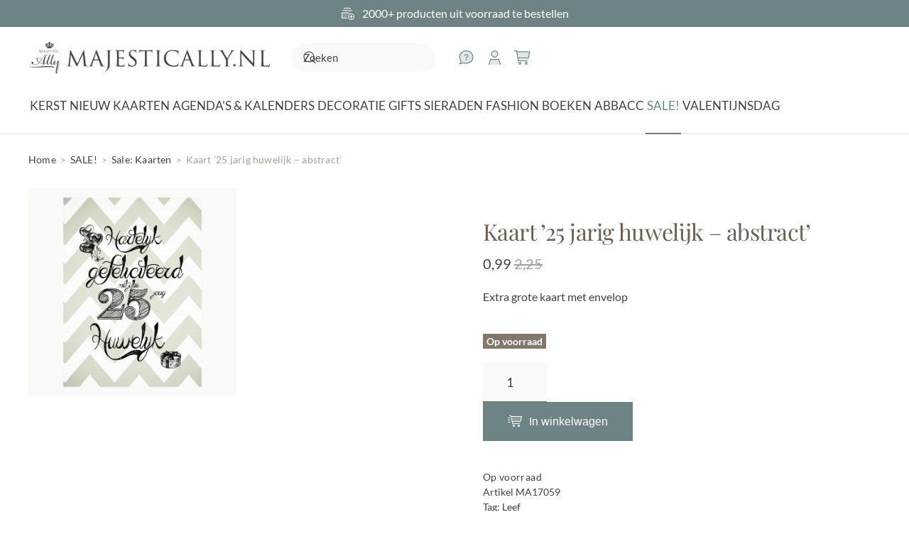

--- FILE ---
content_type: text/html; charset=UTF-8
request_url: https://majestically.nl/product/kaart-25-jarig-huwelijk-abstract/
body_size: 16322
content:
<!DOCTYPE html>
<html lang="nl-NL">
    <head>
<link rel="preload" href="https://majestically.nl/wp-content/cache/wpo-minify/1769158378/assets/wpo-minify-header-7b210e3f.min.js" as="script" />
<link rel="preload" href="https://majestically.nl/wp-content/cache/wpo-minify/1769158378/assets/wpo-minify-header-2a436c5d.min.js" as="script" />
<link rel="preload" href="https://majestically.nl/wp-content/themes/yootheme/packages/theme-cookie/app/cookie.min.js?ver=4.5.27" as="script" />
<link rel="preload" href="https://majestically.nl/wp-content/themes/yootheme/vendor/assets/uikit/dist/js/uikit.min.js?ver=4.5.27" as="script" />
<link rel="preload" href="https://majestically.nl/wp-content/themes/yootheme/vendor/assets/uikit/dist/js/uikit-icons.min.js?ver=4.5.27" as="script" />
<link rel="preload" href="https://majestically.nl/wp-content/themes/yootheme/js/theme.js?ver=4.5.27" as="script" />
<link rel="preload" href="https://majestically.nl/wp-content/themes/yootheme-default/js/custom.js?ver=4.5.27" as="script" />
<link rel="preload" href="https://kit.fontawesome.com/59b6f3adfd.js" as="script" />
<link rel="preload" href="https://majestically.nl/wp-content/themes/yootheme/js/theme-search.js?ver=4.5.27" as="script" />
<link rel="preload" href="https://majestically.nl/wp-content/cache/wpo-minify/1769158378/assets/wpo-minify-footer-0223282b.min.js" as="script" />
        <meta charset="UTF-8">
        <meta name="viewport" content="width=device-width, initial-scale=1">
        <link rel="icon" href="/wp-content/themes/yootheme-default/img/favicon.png" sizes="any">
                <link rel="apple-touch-icon" href="/wp-content/themes/yootheme-default/img/apple-touch-icon.png">
                <title>Kaart ’25 jarig huwelijk - abstract’ - MajesticAlly</title>

<!-- Google Tag Manager for WordPress by gtm4wp.com -->
<script data-cfasync="false" data-pagespeed-no-defer>
	var gtm4wp_datalayer_name = "dataLayer";
	var dataLayer = dataLayer || [];
	const gtm4wp_use_sku_instead = 1;
	const gtm4wp_currency = 'EUR';
	const gtm4wp_product_per_impression = 10;
	const gtm4wp_clear_ecommerce = false;
	const gtm4wp_datalayer_max_timeout = 2000;
</script>
<!-- End Google Tag Manager for WordPress by gtm4wp.com -->
<!-- The SEO Framework: door Sybre Waaijer -->
<meta name="robots" content="max-snippet:-1,max-image-preview:large,max-video-preview:-1" />
<link rel="canonical" href="https://majestically.nl/product/kaart-25-jarig-huwelijk-abstract/" />
<meta name="description" content="Extra grote kaart met envelop…" />
<meta property="og:type" content="product" />
<meta property="og:locale" content="nl_NL" />
<meta property="og:site_name" content="MajesticAlly" />
<meta property="og:title" content="Kaart ’25 jarig huwelijk - abstract’" />
<meta property="og:description" content="Extra grote kaart met envelop…" />
<meta property="og:url" content="https://majestically.nl/product/kaart-25-jarig-huwelijk-abstract/" />
<meta property="og:image" content="https://majestically.nl/wp-content/uploads/2025/09/MA17059-NA-1-scaled.png" />
<meta property="og:image:width" content="2560" />
<meta property="og:image:height" content="2560" />
<meta property="article:published_time" content="2015-12-23T12:44:22+00:00" />
<meta property="article:modified_time" content="2026-01-30T23:10:54+00:00" />
<meta name="twitter:card" content="summary_large_image" />
<meta name="twitter:title" content="Kaart ’25 jarig huwelijk - abstract’" />
<meta name="twitter:description" content="Extra grote kaart met envelop…" />
<meta name="twitter:image" content="https://majestically.nl/wp-content/uploads/2025/09/MA17059-NA-1-scaled.png" />
<meta name="google-site-verification" content="zamqqnU-pvaDOfD1MP2WMNNJdVexyIg9tK4HN7H63qA" />
<script type="application/ld+json">{"@context":"https://schema.org","@graph":[{"@type":"WebSite","@id":"https://majestically.nl/#/schema/WebSite","url":"https://majestically.nl/","name":"MajesticAlly","description":"muurcirkels sieraden kaarten decoratie","inLanguage":"nl-NL","potentialAction":{"@type":"SearchAction","target":{"@type":"EntryPoint","urlTemplate":"https://majestically.nl/search/{search_term_string}/"},"query-input":"required name=search_term_string"},"publisher":{"@type":"Organization","@id":"https://majestically.nl/#/schema/Organization","name":"MajesticAlly","url":"https://majestically.nl/","logo":{"@type":"ImageObject","url":"https://majestically.nl/wp-content/uploads/2022/06/majestically-logo-1479199234.jpeg","contentUrl":"https://majestically.nl/wp-content/uploads/2022/06/majestically-logo-1479199234.jpeg","width":437,"height":74,"inLanguage":"nl-NL","caption":"MajesticAlly - Dé webshop voor christelijke kaarten, boeken & gifts","contentSize":"18022"}}},{"@type":"WebPage","@id":"https://majestically.nl/product/kaart-25-jarig-huwelijk-abstract/","url":"https://majestically.nl/product/kaart-25-jarig-huwelijk-abstract/","name":"Kaart ’25 jarig huwelijk - abstract’ - MajesticAlly","description":"Extra grote kaart met envelop…","inLanguage":"nl-NL","isPartOf":{"@id":"https://majestically.nl/#/schema/WebSite"},"breadcrumb":{"@type":"BreadcrumbList","@id":"https://majestically.nl/#/schema/BreadcrumbList","itemListElement":[{"@type":"ListItem","position":1,"item":"https://majestically.nl/","name":"MajesticAlly"},{"@type":"ListItem","position":2,"item":"https://majestically.nl/winkel/","name":"Winkel"},{"@type":"ListItem","position":3,"name":"Kaart ’25 jarig huwelijk - abstract’"}]},"potentialAction":{"@type":"ReadAction","target":"https://majestically.nl/product/kaart-25-jarig-huwelijk-abstract/"},"datePublished":"2015-12-23T12:44:22+00:00","dateModified":"2026-01-30T23:10:54+00:00"}]}</script>
<!-- / The SEO Framework: door Sybre Waaijer | 10.29ms meta | 4.41ms boot -->

<style id='classic-theme-styles-inline-css'>
/*! This file is auto-generated */
.wp-block-button__link{color:#fff;background-color:#32373c;border-radius:9999px;box-shadow:none;text-decoration:none;padding:calc(.667em + 2px) calc(1.333em + 2px);font-size:1.125em}.wp-block-file__button{background:#32373c;color:#fff;text-decoration:none}
/*# sourceURL=/wp-includes/css/classic-themes.min.css */
</style>
<style id='woocommerce-inline-inline-css'>
.woocommerce form .form-row .required { visibility: visible; }
/*# sourceURL=woocommerce-inline-inline-css */
</style>
<link rel='preload' as='style' onload="this.onload=null;this.rel='stylesheet'" id='wpo_min-header-0-css' href='https://majestically.nl/wp-content/cache/wpo-minify/1769158378/assets/wpo-minify-header-0724380c.min.css' media='all' />
<link href="https://majestically.nl/wp-content/themes/yootheme-default/css/theme.1.css?ver=1768386555" rel="stylesheet">
<link href="https://majestically.nl/wp-content/themes/yootheme/css/theme.update.css?ver=4.5.27" rel="stylesheet">
<link href="https://majestically.nl/wp-content/themes/yootheme-default/css/custom.css?ver=4.5.27" rel="stylesheet">
<script defer src="https://majestically.nl/wp-content/cache/wpo-minify/1769158378/assets/wpo-minify-header-7b210e3f.min.js" id="wpo_min-header-0-js"></script>
<script id="wpo_min-header-1-js-extra">
var wc_add_to_cart_params = {"ajax_url":"/wp-admin/admin-ajax.php","wc_ajax_url":"/?wc-ajax=%%endpoint%%","i18n_view_cart":"Bekijk winkelwagen","cart_url":"https://majestically.nl/winkelwagen/","is_cart":"","cart_redirect_after_add":"no"};
var wc_single_product_params = {"i18n_required_rating_text":"Selecteer een waardering","i18n_rating_options":["1 van de 5 sterren","2 van de 5 sterren","3 van de 5 sterren","4 van de 5 sterren","5 van de 5 sterren"],"i18n_product_gallery_trigger_text":"Afbeeldinggalerij in volledig scherm bekijken","review_rating_required":"yes","flexslider":{"rtl":false,"animation":"slide","smoothHeight":true,"directionNav":false,"controlNav":"thumbnails","slideshow":false,"animationSpeed":500,"animationLoop":false,"allowOneSlide":false},"zoom_enabled":"1","zoom_options":[],"photoswipe_enabled":"1","photoswipe_options":{"shareEl":false,"closeOnScroll":false,"history":false,"hideAnimationDuration":0,"showAnimationDuration":0},"flexslider_enabled":"1"};
var woocommerce_params = {"ajax_url":"/wp-admin/admin-ajax.php","wc_ajax_url":"/?wc-ajax=%%endpoint%%","i18n_password_show":"Wachtwoord weergeven","i18n_password_hide":"Wachtwoord verbergen"};
//# sourceURL=wpo_min-header-1-js-extra
</script>
<script defer src="https://majestically.nl/wp-content/cache/wpo-minify/1769158378/assets/wpo-minify-header-2a436c5d.min.js" id="wpo_min-header-1-js" defer data-wp-strategy="defer"></script>

<!-- Google Tag Manager for WordPress by gtm4wp.com -->
<!-- GTM Container placement set to off -->
<script data-cfasync="false" data-pagespeed-no-defer>
	var dataLayer_content = {"visitorLoginState":"logged-out","visitorType":"visitor-logged-out","visitorEmail":"","visitorEmailHash":"","pagePostType":"product","pagePostType2":"single-product","cartContent":{"totals":{"applied_coupons":[],"discount_total":0,"subtotal":0,"total":0},"items":[]},"productRatingCounts":[],"productAverageRating":0,"productReviewCount":0,"productType":"simple","productIsVariable":0};
	dataLayer.push( dataLayer_content );
</script>
<script data-cfasync="false" data-pagespeed-no-defer>
	console.warn && console.warn("[GTM4WP] Google Tag Manager container code placement set to OFF !!!");
	console.warn && console.warn("[GTM4WP] Data layer codes are active but GTM container must be loaded using custom coding !!!");
</script>
<!-- End Google Tag Manager for WordPress by gtm4wp.com -->	<noscript><style>.woocommerce-product-gallery{ opacity: 1 !important; }</style></noscript>
	<script src="https://majestically.nl/wp-content/themes/yootheme/packages/theme-cookie/app/cookie.min.js?ver=4.5.27" defer></script>
<script src="https://majestically.nl/wp-content/themes/yootheme/vendor/assets/uikit/dist/js/uikit.min.js?ver=4.5.27"></script>
<script src="https://majestically.nl/wp-content/themes/yootheme/vendor/assets/uikit/dist/js/uikit-icons.min.js?ver=4.5.27"></script>
<script src="https://majestically.nl/wp-content/themes/yootheme/js/theme.js?ver=4.5.27"></script>
<script>window.yootheme ||= {}; var $theme = yootheme.theme = {"cookie":{"mode":"consent","template":"<div class=\"tm-cookie-banner uk-section uk-section-xsmall uk-section-muted uk-position-bottom uk-position-fixed\">\n        <div class=\"uk-container uk-container-expand uk-text-center\">\n\n            <p>MajesticAlly gebruikt verschillende soorten cookies. Naast functionele cookies, die noodzakelijk zijn om onze website te laten functioneren, plaatsen wij analytische cookies om het gebruik en de kwaliteit van onze website te meten. Ook plaatsen wij en derde partijen graag marketing cookies. Deze cookies maken het mogelijk om gepersonaliseerde en relevante aanbiedingen te tonen, social media-koppelingen te maken en voor derden om jouw internetgedrag te volgen en daarop afgestemde advertenties te tonen (zogenaamde tracking cookies). Door op \u201cJa, ik ga akkoord\u201d te klikken geef je toestemming voor het plaatsen van alle hiervoor omschreven cookies. Indien je klikt op \u201cNee, ik ga niet akkoord\u201d plaatsen we alleen noodzakelijke en analytische cookies. Wil je meer weten over onze cookies? Bekijk ons <a href=\"\/privacybeleid-2\/\">Privacybeleid<\/a>.<\/p>\n                            <button type=\"button\" class=\"js-accept uk-button uk-button-primary uk-margin-small-left\" data-uk-toggle=\"target: !.uk-section; animation: true\">Ja, ik ga akkoord<\/button>\n            \n                        <button type=\"button\" class=\"js-reject uk-button uk-button-text uk-margin-small-left\" data-uk-toggle=\"target: !.uk-section; animation: true\">Nee, ik ga niet akkoord<\/button>\n            \n        <\/div>\n    <\/div>","position":"bottom"},"i18n":{"close":{"label":"Sluiten","0":"yootheme"},"totop":{"label":"Back to top","0":"yootheme"},"marker":{"label":"Open","0":"yootheme"},"navbarToggleIcon":{"label":"Menu openen","0":"yootheme"},"paginationPrevious":{"label":"Vorige pagina","0":"yootheme"},"paginationNext":{"label":"Volgende pagina","0":"yootheme"},"searchIcon":{"toggle":"Open Search","submit":"Submit Search"},"slider":{"next":"Next slide","previous":"Previous slide","slideX":"Slide %s","slideLabel":"%s of %s"},"slideshow":{"next":"Next slide","previous":"Previous slide","slideX":"Slide %s","slideLabel":"%s of %s"},"lightboxPanel":{"next":"Next slide","previous":"Previous slide","slideLabel":"%s of %s","close":"Close"}}};</script>
<script src="https://majestically.nl/wp-content/themes/yootheme-default/js/custom.js?ver=4.5.27"></script>
<script src="https://kit.fontawesome.com/59b6f3adfd.js" crossorigin="anonymous"></script><link rel="icon" href="https://majestically.nl/wp-content/uploads/2022/06/cropped-majestically-logo-1479199234.jpeg" sizes="32x32" />
<link rel="icon" href="https://majestically.nl/wp-content/uploads/2022/06/cropped-majestically-logo-1479199234.jpeg" sizes="192x192" />
<link rel="apple-touch-icon" href="https://majestically.nl/wp-content/uploads/2022/06/cropped-majestically-logo-1479199234.jpeg" />
<meta name="msapplication-TileImage" content="https://majestically.nl/wp-content/uploads/2022/06/cropped-majestically-logo-1479199234.jpeg" />
		<script>(function(w,d,s,l,i){w[l]=w[l]||[];w[l].push({'gtm.start':new Date().getTime(),event:'gtm.js'});var f=d.getElementsByTagName(s)[0],j=d.createElement(s);j.async=true;j.src="https://f.majestically.nl/2j2iealvkme.js?"+i;f.parentNode.insertBefore(j,f);})(window,document,'script','dataLayer','db9jsbw=aWQ9R1RNLVRXOTk4NzM%3D&sort=desc');</script>
        <style id='global-styles-inline-css'>
:root{--wp--preset--aspect-ratio--square: 1;--wp--preset--aspect-ratio--4-3: 4/3;--wp--preset--aspect-ratio--3-4: 3/4;--wp--preset--aspect-ratio--3-2: 3/2;--wp--preset--aspect-ratio--2-3: 2/3;--wp--preset--aspect-ratio--16-9: 16/9;--wp--preset--aspect-ratio--9-16: 9/16;--wp--preset--color--black: #000000;--wp--preset--color--cyan-bluish-gray: #abb8c3;--wp--preset--color--white: #ffffff;--wp--preset--color--pale-pink: #f78da7;--wp--preset--color--vivid-red: #cf2e2e;--wp--preset--color--luminous-vivid-orange: #ff6900;--wp--preset--color--luminous-vivid-amber: #fcb900;--wp--preset--color--light-green-cyan: #7bdcb5;--wp--preset--color--vivid-green-cyan: #00d084;--wp--preset--color--pale-cyan-blue: #8ed1fc;--wp--preset--color--vivid-cyan-blue: #0693e3;--wp--preset--color--vivid-purple: #9b51e0;--wp--preset--gradient--vivid-cyan-blue-to-vivid-purple: linear-gradient(135deg,rgb(6,147,227) 0%,rgb(155,81,224) 100%);--wp--preset--gradient--light-green-cyan-to-vivid-green-cyan: linear-gradient(135deg,rgb(122,220,180) 0%,rgb(0,208,130) 100%);--wp--preset--gradient--luminous-vivid-amber-to-luminous-vivid-orange: linear-gradient(135deg,rgb(252,185,0) 0%,rgb(255,105,0) 100%);--wp--preset--gradient--luminous-vivid-orange-to-vivid-red: linear-gradient(135deg,rgb(255,105,0) 0%,rgb(207,46,46) 100%);--wp--preset--gradient--very-light-gray-to-cyan-bluish-gray: linear-gradient(135deg,rgb(238,238,238) 0%,rgb(169,184,195) 100%);--wp--preset--gradient--cool-to-warm-spectrum: linear-gradient(135deg,rgb(74,234,220) 0%,rgb(151,120,209) 20%,rgb(207,42,186) 40%,rgb(238,44,130) 60%,rgb(251,105,98) 80%,rgb(254,248,76) 100%);--wp--preset--gradient--blush-light-purple: linear-gradient(135deg,rgb(255,206,236) 0%,rgb(152,150,240) 100%);--wp--preset--gradient--blush-bordeaux: linear-gradient(135deg,rgb(254,205,165) 0%,rgb(254,45,45) 50%,rgb(107,0,62) 100%);--wp--preset--gradient--luminous-dusk: linear-gradient(135deg,rgb(255,203,112) 0%,rgb(199,81,192) 50%,rgb(65,88,208) 100%);--wp--preset--gradient--pale-ocean: linear-gradient(135deg,rgb(255,245,203) 0%,rgb(182,227,212) 50%,rgb(51,167,181) 100%);--wp--preset--gradient--electric-grass: linear-gradient(135deg,rgb(202,248,128) 0%,rgb(113,206,126) 100%);--wp--preset--gradient--midnight: linear-gradient(135deg,rgb(2,3,129) 0%,rgb(40,116,252) 100%);--wp--preset--font-size--small: 13px;--wp--preset--font-size--medium: 20px;--wp--preset--font-size--large: 36px;--wp--preset--font-size--x-large: 42px;--wp--preset--spacing--20: 0.44rem;--wp--preset--spacing--30: 0.67rem;--wp--preset--spacing--40: 1rem;--wp--preset--spacing--50: 1.5rem;--wp--preset--spacing--60: 2.25rem;--wp--preset--spacing--70: 3.38rem;--wp--preset--spacing--80: 5.06rem;--wp--preset--shadow--natural: 6px 6px 9px rgba(0, 0, 0, 0.2);--wp--preset--shadow--deep: 12px 12px 50px rgba(0, 0, 0, 0.4);--wp--preset--shadow--sharp: 6px 6px 0px rgba(0, 0, 0, 0.2);--wp--preset--shadow--outlined: 6px 6px 0px -3px rgb(255, 255, 255), 6px 6px rgb(0, 0, 0);--wp--preset--shadow--crisp: 6px 6px 0px rgb(0, 0, 0);}:where(.is-layout-flex){gap: 0.5em;}:where(.is-layout-grid){gap: 0.5em;}body .is-layout-flex{display: flex;}.is-layout-flex{flex-wrap: wrap;align-items: center;}.is-layout-flex > :is(*, div){margin: 0;}body .is-layout-grid{display: grid;}.is-layout-grid > :is(*, div){margin: 0;}:where(.wp-block-columns.is-layout-flex){gap: 2em;}:where(.wp-block-columns.is-layout-grid){gap: 2em;}:where(.wp-block-post-template.is-layout-flex){gap: 1.25em;}:where(.wp-block-post-template.is-layout-grid){gap: 1.25em;}.has-black-color{color: var(--wp--preset--color--black) !important;}.has-cyan-bluish-gray-color{color: var(--wp--preset--color--cyan-bluish-gray) !important;}.has-white-color{color: var(--wp--preset--color--white) !important;}.has-pale-pink-color{color: var(--wp--preset--color--pale-pink) !important;}.has-vivid-red-color{color: var(--wp--preset--color--vivid-red) !important;}.has-luminous-vivid-orange-color{color: var(--wp--preset--color--luminous-vivid-orange) !important;}.has-luminous-vivid-amber-color{color: var(--wp--preset--color--luminous-vivid-amber) !important;}.has-light-green-cyan-color{color: var(--wp--preset--color--light-green-cyan) !important;}.has-vivid-green-cyan-color{color: var(--wp--preset--color--vivid-green-cyan) !important;}.has-pale-cyan-blue-color{color: var(--wp--preset--color--pale-cyan-blue) !important;}.has-vivid-cyan-blue-color{color: var(--wp--preset--color--vivid-cyan-blue) !important;}.has-vivid-purple-color{color: var(--wp--preset--color--vivid-purple) !important;}.has-black-background-color{background-color: var(--wp--preset--color--black) !important;}.has-cyan-bluish-gray-background-color{background-color: var(--wp--preset--color--cyan-bluish-gray) !important;}.has-white-background-color{background-color: var(--wp--preset--color--white) !important;}.has-pale-pink-background-color{background-color: var(--wp--preset--color--pale-pink) !important;}.has-vivid-red-background-color{background-color: var(--wp--preset--color--vivid-red) !important;}.has-luminous-vivid-orange-background-color{background-color: var(--wp--preset--color--luminous-vivid-orange) !important;}.has-luminous-vivid-amber-background-color{background-color: var(--wp--preset--color--luminous-vivid-amber) !important;}.has-light-green-cyan-background-color{background-color: var(--wp--preset--color--light-green-cyan) !important;}.has-vivid-green-cyan-background-color{background-color: var(--wp--preset--color--vivid-green-cyan) !important;}.has-pale-cyan-blue-background-color{background-color: var(--wp--preset--color--pale-cyan-blue) !important;}.has-vivid-cyan-blue-background-color{background-color: var(--wp--preset--color--vivid-cyan-blue) !important;}.has-vivid-purple-background-color{background-color: var(--wp--preset--color--vivid-purple) !important;}.has-black-border-color{border-color: var(--wp--preset--color--black) !important;}.has-cyan-bluish-gray-border-color{border-color: var(--wp--preset--color--cyan-bluish-gray) !important;}.has-white-border-color{border-color: var(--wp--preset--color--white) !important;}.has-pale-pink-border-color{border-color: var(--wp--preset--color--pale-pink) !important;}.has-vivid-red-border-color{border-color: var(--wp--preset--color--vivid-red) !important;}.has-luminous-vivid-orange-border-color{border-color: var(--wp--preset--color--luminous-vivid-orange) !important;}.has-luminous-vivid-amber-border-color{border-color: var(--wp--preset--color--luminous-vivid-amber) !important;}.has-light-green-cyan-border-color{border-color: var(--wp--preset--color--light-green-cyan) !important;}.has-vivid-green-cyan-border-color{border-color: var(--wp--preset--color--vivid-green-cyan) !important;}.has-pale-cyan-blue-border-color{border-color: var(--wp--preset--color--pale-cyan-blue) !important;}.has-vivid-cyan-blue-border-color{border-color: var(--wp--preset--color--vivid-cyan-blue) !important;}.has-vivid-purple-border-color{border-color: var(--wp--preset--color--vivid-purple) !important;}.has-vivid-cyan-blue-to-vivid-purple-gradient-background{background: var(--wp--preset--gradient--vivid-cyan-blue-to-vivid-purple) !important;}.has-light-green-cyan-to-vivid-green-cyan-gradient-background{background: var(--wp--preset--gradient--light-green-cyan-to-vivid-green-cyan) !important;}.has-luminous-vivid-amber-to-luminous-vivid-orange-gradient-background{background: var(--wp--preset--gradient--luminous-vivid-amber-to-luminous-vivid-orange) !important;}.has-luminous-vivid-orange-to-vivid-red-gradient-background{background: var(--wp--preset--gradient--luminous-vivid-orange-to-vivid-red) !important;}.has-very-light-gray-to-cyan-bluish-gray-gradient-background{background: var(--wp--preset--gradient--very-light-gray-to-cyan-bluish-gray) !important;}.has-cool-to-warm-spectrum-gradient-background{background: var(--wp--preset--gradient--cool-to-warm-spectrum) !important;}.has-blush-light-purple-gradient-background{background: var(--wp--preset--gradient--blush-light-purple) !important;}.has-blush-bordeaux-gradient-background{background: var(--wp--preset--gradient--blush-bordeaux) !important;}.has-luminous-dusk-gradient-background{background: var(--wp--preset--gradient--luminous-dusk) !important;}.has-pale-ocean-gradient-background{background: var(--wp--preset--gradient--pale-ocean) !important;}.has-electric-grass-gradient-background{background: var(--wp--preset--gradient--electric-grass) !important;}.has-midnight-gradient-background{background: var(--wp--preset--gradient--midnight) !important;}.has-small-font-size{font-size: var(--wp--preset--font-size--small) !important;}.has-medium-font-size{font-size: var(--wp--preset--font-size--medium) !important;}.has-large-font-size{font-size: var(--wp--preset--font-size--large) !important;}.has-x-large-font-size{font-size: var(--wp--preset--font-size--x-large) !important;}
/*# sourceURL=global-styles-inline-css */
</style>
<link rel='preload' as='style' onload="this.onload=null;this.rel='stylesheet'" id='wpo_min-footer-0-css' href='https://majestically.nl/wp-content/cache/wpo-minify/1769158378/assets/wpo-minify-footer-17d1109b.min.css' media='all' />
</head>
    <body class="wp-singular product-template-default single single-product postid-39964 wp-custom-logo wp-theme-yootheme wp-child-theme-yootheme-default  theme-yootheme woocommerce woocommerce-page woocommerce-no-js">

        
        <div class="uk-hidden-visually uk-notification uk-notification-top-left uk-width-auto">
            <div class="uk-notification-message">
                <a href="#tm-main" class="uk-link-reset">Skip to main content</a>
            </div>
        </div>

        
        
        <div class="tm-page">

                        


<header class="tm-header-mobile uk-hidden@l">


        <div uk-sticky show-on-up animation="uk-animation-slide-top" cls-active="uk-navbar-sticky" sel-target=".uk-navbar-container">
    
        <div class="uk-navbar-container">

            <div class="uk-container uk-container-expand">
                <nav class="uk-navbar" uk-navbar="{&quot;align&quot;:&quot;center&quot;,&quot;container&quot;:&quot;.tm-header-mobile &gt; [uk-sticky]&quot;,&quot;boundary&quot;:&quot;.tm-header-mobile .uk-navbar-container&quot;,&quot;target-y&quot;:&quot;.tm-header-mobile .uk-navbar-container&quot;,&quot;dropbar&quot;:true,&quot;dropbar-anchor&quot;:&quot;.tm-header-mobile .uk-navbar-container&quot;,&quot;dropbar-transparent-mode&quot;:&quot;remove&quot;}">

                                        <div class="uk-navbar-left ">

                                                    <a href="https://majestically.nl/" aria-label="Terug naar de homepage" class="uk-logo uk-navbar-item">
    <img alt="MajesticAlly" loading="eager" width="275" src="/wp-content/themes/yootheme-default/img/logo.png"></a>                        
                        
                        
                    </div>
                    
                    
                                        <div class="uk-navbar-right">

                                                                            
                                                    
<div class="uk-navbar-item widget widget_nav_menu" id="nav_menu-2">

    
    
<ul class="uk-iconnav" uk-dropnav="{&quot;boundary&quot;:&quot;false&quot;,&quot;container&quot;:&quot;body&quot;}">
    
	<li class="menu-item menu-item-type-post_type menu-item-object-page"><a href="https://majestically.nl/klantenservice/hulp-nodig/"><i class="fa-sharp-duotone fa-light fa-comment-question uk-text-large uk-visible@l"></i></a></li>
	<li class="menu-item menu-item-type-post_type menu-item-object-page"><a href="https://majestically.nl/mijn-account/"><i class="fa-sharp-duotone fa-light fa-user uk-text-large"></i></a></li>
	<li class="menu-item menu-item-type-post_type menu-item-object-page"><a href="https://majestically.nl/winkelwagen/"><i class="fa-sharp-duotone fa-light fa-cart-shopping uk-text-large"></i> <span data-cart-text></span></a></li></ul>

</div>


    <a class="uk-navbar-toggle" href="#search-0-search" uk-search-icon></a>

    <div id="search-0-search" class="uk-dropbar uk-padding-remove-horizontal uk-dropbar-top" uk-drop="{&quot;clsDrop&quot;:&quot;uk-dropbar&quot;,&quot;flip&quot;:&quot;false&quot;,&quot;container&quot;:&quot;.tm-header-mobile &gt; [uk-sticky]&quot;,&quot;target-y&quot;:&quot;.tm-header-mobile .uk-navbar-container&quot;,&quot;mode&quot;:&quot;click&quot;,&quot;target-x&quot;:&quot;.tm-header-mobile .uk-navbar-container&quot;,&quot;stretch&quot;:true,&quot;pos&quot;:&quot;bottom-left&quot;,&quot;bgScroll&quot;:&quot;false&quot;,&quot;animateOut&quot;:true,&quot;duration&quot;:300}">
        <div class="tm-height-min-1-1 uk-flex uk-flex-column">

            
            <form id="search-0" action="https://majestically.nl/" method="get" role="search" class="uk-search uk-width-1-1 uk-search-medium"><span uk-search-icon></span><input name="s" placeholder="Zoeken" required aria-label="Zoeken" type="search" class="uk-search-input" autofocus uk-search="{&quot;target&quot;:&quot;#search-0-search-results&quot;,&quot;mode&quot;:&quot;dropbar&quot;,&quot;preventSubmit&quot;:true}"><input type="hidden" name="post_type[]" value="product"></form>
                        <div  class="uk-margin uk-hidden-empty" id="search-0-search-results"><style class="uk-margin-remove-adjacent">#template-cVqHqrnj\#0{margin-top: 0px !important;}#template-cVqHqrnj\#1 .el-link{display: none;}</style><div class="uk-margin uk-container uk-container-expand"><div class="uk-grid tm-grid-expand uk-child-width-1-1">
<div class="uk-width-1-1@m">
    
        
            
            
            
                
                    
<div class="uk-margin-large uk-hidden@l">
    <form id="search-1" action="https://majestically.nl/" method="get" role="search" class="uk-search uk-search-default uk-width-1-1">
                <span uk-search-icon></span>        
        <input name="s" type="search" placeholder="Zoeken" class="uk-search-input" required aria-label="Zoeken">
                <input tag="input" type="hidden" name="post_type[]" value="product">        
        
    </form>
</div>
                
            
        
    
</div></div></div></div>
            
        </div>
    </div>

<a uk-toggle href="#tm-dialog-mobile" class="uk-navbar-toggle uk-navbar-toggle-animate">

        
        <div uk-navbar-toggle-icon></div>

        
    </a>                        
                    </div>
                    
                </nav>
            </div>

        </div>

        </div>
    



    
    
        <div id="tm-dialog-mobile" class="uk-dropbar uk-dropbar-top" uk-drop="{&quot;clsDrop&quot;:&quot;uk-dropbar&quot;,&quot;flip&quot;:&quot;false&quot;,&quot;container&quot;:&quot;.tm-header-mobile &gt; [uk-sticky]&quot;,&quot;target-y&quot;:&quot;.tm-header-mobile .uk-navbar-container&quot;,&quot;mode&quot;:&quot;click&quot;,&quot;target-x&quot;:&quot;.tm-header-mobile .uk-navbar-container&quot;,&quot;stretch&quot;:true,&quot;pos&quot;:&quot;bottom-left&quot;,&quot;bgScroll&quot;:&quot;false&quot;,&quot;animation&quot;:&quot;reveal-top&quot;,&quot;animateOut&quot;:true,&quot;duration&quot;:300,&quot;toggle&quot;:&quot;false&quot;}">

        <div class="tm-height-min-1-1 uk-flex uk-flex-column">

            
                        <div class="uk-margin-auto-bottom">
                
<div class="uk-panel widget widget_builderwidget" id="builderwidget-4">

    
    <style class="uk-margin-remove-adjacent">#builderwidget-4\#0 .el-item{font-size: 17px; text-transform: uppercase;}</style><div class="uk-grid tm-grid-expand uk-child-width-1-1 uk-grid-margin">
<div class="uk-width-1-1@m">
    
        
            
            
            
                
                    
<div class="uk-margin-top">
    <form id="search-2" action="https://majestically.nl/" method="get" role="search" class="uk-search uk-search-default uk-width-1-1">
                <span uk-search-icon></span>        
        <input name="s" type="search" placeholder="Zoeken" class="uk-search-input" required aria-label="Zoeken">
                <input tag="input" type="hidden" name="post_type[]" value="product">        
        
    </form>
</div>
                
            
        
    
</div></div><div class="uk-grid tm-grid-expand uk-child-width-1-1 uk-grid-margin">
<div class="uk-width-1-1@m">
    
        
            
            
            
                
                    
<div id="builderwidget-4#0">
    
    
        
        <ul class="uk-margin-remove-bottom uk-nav uk-nav-default uk-nav-divider">                                <li class="el-item ">
<a class="el-link" href="https://majestically.nl/categorie/kerst/">
    
        
                    Kerst        
    
</a></li>
                                            <li class="el-item ">
<a class="el-link" href="https://majestically.nl/categorie/nieuw/">
    
        
                    NIEUW        
    
</a></li>
                                            <li class="el-item ">
<a class="el-link" href="https://majestically.nl/categorie/christelijke-kaarten/">
    
        
                    Kaarten        
    
</a></li>
                                            <li class="el-item ">
<a class="el-link" href="https://majestically.nl/categorie/agendas-kalenders/">
    
        
                    Agenda's & Kalenders        
    
</a></li>
                                            <li class="el-item ">
<a class="el-link" href="https://majestically.nl/categorie/decoratie/">
    
        
                    Decoratie        
    
</a></li>
                                            <li class="el-item ">
<a class="el-link" href="https://majestically.nl/categorie/gifts/">
    
        
                    Gifts        
    
</a></li>
                                            <li class="el-item ">
<a class="el-link" href="https://majestically.nl/categorie/sieraden/">
    
        
                    Sieraden        
    
</a></li>
                                            <li class="el-item ">
<a class="el-link" href="https://majestically.nl/categorie/fashion/">
    
        
                    Fashion        
    
</a></li>
                                            <li class="el-item ">
<a class="el-link" href="https://majestically.nl/categorie/boeken/">
    
        
                    Boeken        
    
</a></li>
                                            <li class="el-item ">
<a class="el-link" href="https://majestically.nl/categorie/abba-c-c/">
    
        
                    AbbaCC        
    
</a></li>
                                            <li class="el-item ">
<a class="el-link" href="https://majestically.nl/categorie/sale/">
    
        
                    SALE!        
    
</a></li>
                                            <li class="el-item ">
<a class="el-link" href="https://majestically.nl/categorie/valentijnsdag/">
    
        
                    Valentijnsdag        
    
</a></li>
                            </ul>
        
    
    
</div>
                
            
        
    
</div></div>
</div>
            </div>
            
            
        </div>

    </div>
    

</header>


<div class="tm-toolbar tm-toolbar-default uk-visible@l">
    <div class="uk-container uk-flex uk-flex-middle uk-flex-center">

                <div>
            <div class="uk-grid-medium uk-child-width-auto uk-flex-middle" uk-grid="margin: uk-margin-small-top">

                                <div>
<div class="uk-panel widget widget_builderwidget" id="builderwidget-3">

    
    <div class="uk-grid tm-grid-expand uk-child-width-1-1 uk-grid-margin">
<div class="uk-width-1-1@m">
    
        
            
            
            
                
                    
<div class="uk-slider-container uk-margin uk-text-center" uk-slider="autoplay: 1;  autoplayInterval: 4000;">
    <div class="uk-position-relative">
        
            <div class="uk-slider-items uk-grid">                                <div class="uk-width-1-1 uk-flex">
<div class="el-item uk-width-1-1 uk-flex uk-flex-column">
        <a class="uk-flex-1 uk-panel uk-margin-remove-first-child uk-link-toggle" href="#" uk-scroll>    
        
            
                
            
            
                                                
                
                    

        
                <div class="el-title uk-margin-top uk-margin-remove-bottom">                        <i class="fa-sharp-duotone fa-light fa-rectangle-history-circle-plus uk-margin-small-right"></i>2000+ producten uit voorraad te bestellen                    </div>        
        
    
        
        
        
        
        

                
                
            
        
        </a>    
</div></div>                                <div class="uk-width-1-1 uk-flex">
<div class="el-item uk-width-1-1 uk-panel uk-margin-remove-first-child">
    
        
            
                
            
            
                                                
                
                    

        
                <div class="el-title uk-margin-top uk-margin-remove-bottom">                        <i class="fa-sharp-duotone fa-light fa-paintbrush-pencil uk-margin-small-right"></i>Ook unieke ontwerpen en grote aantallen                    </div>        
        
    
        
        
        
        
        

                
                
            
        
    
</div></div>                                <div class="uk-width-1-1 uk-flex">
<div class="el-item uk-width-1-1 uk-panel uk-margin-remove-first-child">
    
        
            
                
            
            
                                                
                
                    

        
                <div class="el-title uk-margin-top uk-margin-remove-bottom">                        <i class="fa-sharp-duotone fa-light fa-piggy-bank uk-margin-small-right"></i>Gratis verzending vanaf 39,95                    </div>        
        
    
        
        
        
        
        

                
                
            
        
    
</div></div>                                <div class="uk-width-1-1 uk-flex">
<div class="el-item uk-width-1-1 uk-panel uk-margin-remove-first-child">
    
        
            
                
            
            
                                                
                
                    

        
                <div class="el-title uk-margin-top uk-margin-remove-bottom">                        <i class="fa-sharp-duotone fa-light fa-truck-fast uk-margin-small-right"></i>Vóór 13.00 uur besteld, dezelfde dag verwerkt                    </div>        
        
    
        
        
        
        
        

                
                
            
        
    
</div></div>                            </div>
        
        
    </div>
    
</div>
                
            
        
    
</div></div>
</div>
</div>                
                
            </div>
        </div>
        
        
    </div>
</div>

<header class="tm-header uk-visible@l">






        <div class="tm-headerbar-default tm-headerbar tm-headerbar-top">
        <div class="uk-container uk-container-expand">

                        <div class="uk-grid uk-grid-medium uk-child-width-auto uk-flex-middle">
                <div class="">
            
                                        <a href="https://majestically.nl/" aria-label="Terug naar de homepage" class="uk-logo">
    <img alt="MajesticAlly" loading="eager" width="340" src="/wp-content/themes/yootheme-default/img/logo.png"><img class="uk-logo-inverse" alt="MajesticAlly" loading="eager" width="340" src="/wp-content/themes/yootheme-default/img/logo-inverse.png"></a>                    
                            </div>
                <div class="uk-flex-1 tm-header-search-expand">

                    <div class="uk-grid-medium uk-child-width-auto uk-flex-middle" uk-grid><div>
<div class="uk-panel widget widget_search" id="search-8">

    
    

    <form id="search-3" action="https://majestically.nl/" method="get" role="search" class="uk-search uk-width-1-1 uk-search-navbar"><span uk-search-icon></span><input name="s" placeholder="Zoeken" required aria-label="Zoeken" type="search" class="uk-search-input" uk-search="{&quot;target&quot;:&quot;#search-3-search-results&quot;,&quot;mode&quot;:false,&quot;preventSubmit&quot;:true}"><input type="hidden" name="post_type[]" value="product"></form>
                        <div id="search-3-search" class="uk-dropbar uk-dropbar-large uk-padding-remove-horizontal uk-dropbar-top" uk-drop="{&quot;clsDrop&quot;:&quot;uk-dropbar&quot;,&quot;flip&quot;:&quot;false&quot;,&quot;container&quot;:&quot;.tm-header &gt; [uk-sticky]&quot;,&quot;target-y&quot;:&quot;.tm-header .uk-navbar-container&quot;,&quot;toggle&quot;:&quot;false&quot;,&quot;mode&quot;:&quot;click&quot;,&quot;target-x&quot;:&quot;.tm-header .uk-navbar-container&quot;,&quot;stretch&quot;:true,&quot;pos&quot;:&quot;bottom-left&quot;,&quot;bgScroll&quot;:&quot;false&quot;,&quot;animation&quot;:&quot;reveal-top&quot;,&quot;animateOut&quot;:true,&quot;duration&quot;:300}">
                <div class="tm-height-min-1-1 uk-flex uk-flex-column">
                                        <div  id="search-3-search-results"><style class="uk-margin-remove-adjacent">#template-cVqHqrnj\#2{margin-top: 0px !important;}#template-cVqHqrnj\#3 .el-link{display: none;}</style><div class="uk-margin uk-container uk-container-expand"><div class="uk-grid tm-grid-expand uk-child-width-1-1">
<div class="uk-width-1-1@m">
    
        
            
            
            
                
                    
<div class="uk-margin-large uk-hidden@l">
    <form id="search-4" action="https://majestically.nl/" method="get" role="search" class="uk-search uk-search-default uk-width-1-1">
                <span uk-search-icon></span>        
        <input name="s" type="search" placeholder="Zoeken" class="uk-search-input" required aria-label="Zoeken">
                <input tag="input" type="hidden" name="post_type[]" value="product">        
        
    </form>
</div>
                
            
        
    
</div></div></div></div>
                </div>
            </div>
            

</div>
</div><div>
<div class="uk-panel widget widget_nav_menu" id="nav_menu-5">

    
    
<ul class="uk-iconnav" uk-dropnav="{&quot;boundary&quot;:&quot;false&quot;,&quot;container&quot;:&quot;body&quot;}">
    
	<li class="menu-item menu-item-type-post_type menu-item-object-page"><a href="https://majestically.nl/klantenservice/hulp-nodig/"><i class="fa-sharp-duotone fa-light fa-comment-question uk-text-large uk-visible@l"></i></a></li>
	<li class="menu-item menu-item-type-post_type menu-item-object-page"><a href="https://majestically.nl/mijn-account/"><i class="fa-sharp-duotone fa-light fa-user uk-text-large"></i></a></li>
	<li class="menu-item menu-item-type-post_type menu-item-object-page"><a href="https://majestically.nl/winkelwagen/"><i class="fa-sharp-duotone fa-light fa-cart-shopping uk-text-large"></i> <span data-cart-text></span></a></li></ul>

</div>
</div></div>
                </div>
            </div>
            
        </div>
    </div>
    
    
                <div uk-sticky media="@l" show-on-up animation="uk-animation-slide-top" cls-active="uk-navbar-sticky" sel-target=".uk-navbar-container">
        
            <div class="uk-navbar-container">

                <div class="uk-container uk-container-expand">
                    <nav class="uk-navbar uk-flex-auto" uk-navbar="{&quot;align&quot;:&quot;center&quot;,&quot;container&quot;:&quot;.tm-header &gt; [uk-sticky]&quot;,&quot;boundary&quot;:&quot;.tm-header .uk-navbar-container&quot;,&quot;target-y&quot;:&quot;.tm-header .uk-navbar-container&quot;,&quot;dropbar&quot;:true,&quot;dropbar-anchor&quot;:&quot;.tm-header .uk-navbar-container&quot;,&quot;dropbar-transparent-mode&quot;:&quot;remove&quot;}">

                                                <div class="uk-navbar-left uk-flex-1">

                                                        
<ul class="uk-navbar-nav">
    
	<li class="menu-item menu-item-type-taxonomy menu-item-object-product_cat"><a href="https://majestically.nl/categorie/kerst/">Kerst</a></li>
	<li class="menu-item menu-item-type-taxonomy menu-item-object-product_cat"><a href="https://majestically.nl/categorie/nieuw/">NIEUW</a></li>
	<li class="menu-item menu-item-type-taxonomy menu-item-object-product_cat"><a href="https://majestically.nl/categorie/christelijke-kaarten/">Kaarten</a></li>
	<li class="menu-item menu-item-type-taxonomy menu-item-object-product_cat"><a href="https://majestically.nl/categorie/agendas-kalenders/">Agenda's & Kalenders</a></li>
	<li class="menu-item menu-item-type-taxonomy menu-item-object-product_cat"><a href="https://majestically.nl/categorie/decoratie/">Decoratie</a></li>
	<li class="menu-item menu-item-type-taxonomy menu-item-object-product_cat"><a href="https://majestically.nl/categorie/gifts/">Gifts</a></li>
	<li class="menu-item menu-item-type-taxonomy menu-item-object-product_cat"><a href="https://majestically.nl/categorie/sieraden/">Sieraden</a></li>
	<li class="menu-item menu-item-type-taxonomy menu-item-object-product_cat"><a href="https://majestically.nl/categorie/fashion/">Fashion</a></li>
	<li class="menu-item menu-item-type-taxonomy menu-item-object-product_cat"><a href="https://majestically.nl/categorie/boeken/">Boeken</a></li>
	<li class="menu-item menu-item-type-taxonomy menu-item-object-product_cat"><a href="https://majestically.nl/categorie/abba-c-c/">AbbaCC</a></li>
	<li class="menu-item menu-item-type-taxonomy menu-item-object-product_cat current-product-ancestor uk-active"><a href="https://majestically.nl/categorie/sale/">SALE!</a></li>
	<li class="menu-item menu-item-type-taxonomy menu-item-object-product_cat"><a href="https://majestically.nl/categorie/valentijnsdag/">Valentijnsdag</a></li></ul>
                            
                            
                        </div>
                        
                        
                    </nav>
                </div>

            </div>

                </div>
        
    




</header>

            
            
            <main id="tm-main" >

                <div class="woocommerce-notices-wrapper"></div><!-- Builder #template-t-5qFvQx --><style class="uk-margin-remove-adjacent">#template-t-5qFvQx\#0 > .uk-grid:has(> :last-child:nth-child(odd)) > :first-child, #template-t-5qFvQx\#0 > .uk-grid:has(> :last-child:nth-child(2)) > *{width: 100%;}#template-t-5qFvQx\#0 .el-image, #template-t-5qFvQx\#0 .uk-lightbox{background-color: #FAF9F8 !important;}#template-t-5qFvQx\#1{color: #414141;}#template-t-5qFvQx\#1 .tm-price-from{color: #82776B; font-size: 14px !important;}#template-t-5qFvQx\#2 br, #template-t-5qFvQx\#2 hr, #template-t-5qFvQx\#2 ul, #template-t-5qFvQx\#2 li, #template-t-5qFvQx\#2 .el-content img{display: none;}#template-t-5qFvQx\#2 p{display: inline;}#template-t-5qFvQx\#3 label{font-family: "Playfair Display"; color: #6A5F54; font-size: 18px;}#template-t-5qFvQx\#3 .variations_form select:has(option:checked[value=""]){color: #DB6048;}#template-t-5qFvQx\#3 button.disabled{background: #82776B; opacity: 30%;}#template-t-5qFvQx\#3 button.disabled:hover{color: #fff; cursor: default;}#template-t-5qFvQx\#3 .stock{display: inline-block; padding: 0 5px; background: #82776b; line-height: 1.5; font-size: 14px; font-weight: 600; color: #fff; vertical-align: middle; white-space: nowrap;}#template-t-5qFvQx\#3 .stock.out-of-stock{background-color: #eb573e;}#template-t-5qFvQx\#4{font-size: 14px; letter-spacing: 0.025em;}#template-t-5qFvQx\#4 .out-of-stock{color: #DB6048;}#template-t-5qFvQx\#5 .posted_in{display: none;}@media (min-width: 640px){}@media (max-width: 639px){/* #template-t-5qFvQx\#6{font-size: 14px;}*/}@media (min-width: 960px){}@media (min-width: 1200px){}@media (min-width: 1600px){}/*#template-t-5qFvQx\#7 .woocommerce-tabs ul.tabs li.active a{color: #414141; font-family: "Lato"; border-color: #82776B;}*/@media (max-width: 639px){#template-t-5qFvQx\#8 .uk-tile{padding-top: 0; padding-left: 0; padding-right: 0;}}#template-t-5qFvQx\#9{padding-top: 25px;}</style>
<div class="product type-product post-39964 status-publish first instock product_cat-kaarten-sale product_tag-leef has-post-thumbnail sale taxable shipping-taxable purchasable product-type-simple uk-section-default uk-section uk-section-xsmall" id="template-t-5qFvQx#9">
    
        
        
        
            
                                <div class="uk-container uk-container-expand">                
                    <div class="uk-grid tm-grid-expand uk-child-width-1-1 uk-grid-margin">
<div class="uk-width-1-1">
    
        
            
            
            
                
                    

<nav aria-label="Breadcrumb" class="uk-margin-small">
    <ul class="uk-breadcrumb uk-margin-remove-bottom" vocab="https://schema.org/" typeof="BreadcrumbList">
    
            <li property="itemListElement" typeof="ListItem">            <a href="https://majestically.nl/" property="item" typeof="WebPage"><span property="name">Home</span></a>
            <meta property="position" content="1">
            </li>    
            <li property="itemListElement" typeof="ListItem">            <a href="https://majestically.nl/categorie/sale/" property="item" typeof="WebPage"><span property="name">SALE!</span></a>
            <meta property="position" content="2">
            </li>    
            <li property="itemListElement" typeof="ListItem">            <a href="https://majestically.nl/categorie/sale/kaarten-sale/" property="item" typeof="WebPage"><span property="name">Sale: Kaarten</span></a>
            <meta property="position" content="3">
            </li>    
            <li property="itemListElement" typeof="ListItem">            <span property="name" aria-current="page">Kaart &#8217;25 jarig huwelijk &#8211; abstract&#8217;</span>            <meta property="position" content="4">
            </li>    
    </ul>
</nav>

                
            
        
    
</div></div><div class="uk-grid tm-grid-expand uk-grid-column-collapse uk-grid-row-medium uk-grid-margin-medium" uk-grid>
<div class="js-sticky uk-width-1-2@m">
    
        
            
            
            
                                <div class="uk-panel uk-position-z-index" uk-sticky="end: !.js-sticky;">                
                    
<div id="template-t-5qFvQx#0" class="uk-margin-remove-vertical uk-text-center uk-visible@m">
    
        <div class="uk-grid uk-child-width-1-2 uk-child-width-1-1@m uk-child-width-1-2@l uk-grid-small" uk-lightbox="toggle: a[data-type]; animation: fade; nav: thumbnav; slidenav: false; delay-controls: 0; counter: true; bg-close: false; video-autoplay: inline;">                <div>
<div class="el-item uk-light">
        <a class="uk-flex-1 uk-transition-toggle uk-inline-clip uk-link-toggle" href="/wp-content/uploads/2025/09/MA17059-NA-1-scaled.png" data-type="image">    
        
            
<picture>
<source type="image/webp" srcset="/wp-content/themes/yootheme/cache/d3/MA17059-NA-1-scaled-d3025b68.webp 768w, /wp-content/themes/yootheme/cache/5e/MA17059-NA-1-scaled-5ede7b5c.webp 1024w, /wp-content/themes/yootheme/cache/5d/MA17059-NA-1-scaled-5d43012b.webp 1366w, /wp-content/themes/yootheme/cache/3f/MA17059-NA-1-scaled-3fd5a0ef.webp 1535w, /wp-content/themes/yootheme/cache/69/MA17059-NA-1-scaled-69fe529a.webp 1600w, /wp-content/themes/yootheme/cache/c9/MA17059-NA-1-scaled-c9497d93.webp 1920w, /wp-content/themes/yootheme/cache/f7/MA17059-NA-1-scaled-f713db68.webp 2560w" sizes="(min-width: 1535px) 1535px">
<img decoding="async" src="/wp-content/themes/yootheme/cache/41/MA17059-NA-1-scaled-412e2592.png" width="1535" height="1535" alt loading="eager" class="el-image uk-transition-scale-up uk-transition-opaque">
</picture>

            
            
            
        
        </a>    
</div></div>                </div>
    
</div><div class="uk-panel tm-element-woo-images uk-hidden@m">
	<span class="onsale">Aanbieding!</span>
	<div class="woocommerce-product-gallery woocommerce-product-gallery--with-images woocommerce-product-gallery--columns-4 images" data-columns="4" style="opacity: 0; transition: opacity .25s ease-in-out;">
	<div class="woocommerce-product-gallery__wrapper">
		<div data-thumb="https://majestically.nl/wp-content/uploads/2025/09/MA17059-NA-1-scaled-100x100.png" data-thumb-alt="Kaart &#039;25 jarig huwelijk - abstract&#039;" data-thumb-srcset="https://majestically.nl/wp-content/uploads/2025/09/MA17059-NA-1-scaled-100x100.png 100w, https://majestically.nl/wp-content/uploads/2025/09/MA17059-NA-1-scaled-900x900.png 900w, https://majestically.nl/wp-content/uploads/2025/09/MA17059-NA-1-scaled-1200x1200.png 1200w, https://majestically.nl/wp-content/uploads/2025/09/MA17059-NA-1-300x300.png 300w, https://majestically.nl/wp-content/uploads/2025/09/MA17059-NA-1-1024x1024.png 1024w, https://majestically.nl/wp-content/uploads/2025/09/MA17059-NA-1-150x150.png 150w, https://majestically.nl/wp-content/uploads/2025/09/MA17059-NA-1-768x768.png 768w, https://majestically.nl/wp-content/uploads/2025/09/MA17059-NA-1-1536x1536.png 1536w, https://majestically.nl/wp-content/uploads/2025/09/MA17059-NA-1-2048x2048.png 2048w, https://majestically.nl/wp-content/uploads/2025/09/MA17059-NA-1-330x330.png 330w, https://majestically.nl/wp-content/uploads/2025/09/MA17059-NA-1-572x572.png 572w, https://majestically.nl/wp-content/uploads/2025/09/MA17059-NA-1-170x170.png 170w, https://majestically.nl/wp-content/uploads/2025/09/MA17059-NA-1-64x64.png 64w"  data-thumb-sizes="(max-width: 100px) 100vw, 100px" class="woocommerce-product-gallery__image"><a href="https://majestically.nl/wp-content/uploads/2025/09/MA17059-NA-1-scaled.png"><img width="1200" height="1200" src="https://majestically.nl/wp-content/uploads/2025/09/MA17059-NA-1-scaled-1200x1200.png" class="wp-post-image" alt="Kaart &#039;25 jarig huwelijk - abstract&#039;" data-caption="" data-src="https://majestically.nl/wp-content/uploads/2025/09/MA17059-NA-1-scaled.png" data-large_image="https://majestically.nl/wp-content/uploads/2025/09/MA17059-NA-1-scaled.png" data-large_image_width="2560" data-large_image_height="2560" decoding="async" fetchpriority="high" srcset="https://majestically.nl/wp-content/uploads/2025/09/MA17059-NA-1-scaled-1200x1200.png 1200w, https://majestically.nl/wp-content/uploads/2025/09/MA17059-NA-1-scaled-900x900.png 900w, https://majestically.nl/wp-content/uploads/2025/09/MA17059-NA-1-scaled-100x100.png 100w, https://majestically.nl/wp-content/uploads/2025/09/MA17059-NA-1-300x300.png 300w, https://majestically.nl/wp-content/uploads/2025/09/MA17059-NA-1-1024x1024.png 1024w, https://majestically.nl/wp-content/uploads/2025/09/MA17059-NA-1-150x150.png 150w, https://majestically.nl/wp-content/uploads/2025/09/MA17059-NA-1-768x768.png 768w, https://majestically.nl/wp-content/uploads/2025/09/MA17059-NA-1-1536x1536.png 1536w, https://majestically.nl/wp-content/uploads/2025/09/MA17059-NA-1-2048x2048.png 2048w, https://majestically.nl/wp-content/uploads/2025/09/MA17059-NA-1-330x330.png 330w, https://majestically.nl/wp-content/uploads/2025/09/MA17059-NA-1-572x572.png 572w, https://majestically.nl/wp-content/uploads/2025/09/MA17059-NA-1-170x170.png 170w, https://majestically.nl/wp-content/uploads/2025/09/MA17059-NA-1-64x64.png 64w" sizes="(max-width: 1200px) 100vw, 1200px" loading="lazy" /></a></div>	</div>
</div>
</div>
                                </div>                
            
        
    
</div>
<div class="uk-grid-item-match uk-width-1-2@m" id="template-t-5qFvQx#8">
        <div class="uk-tile-default uk-tile  uk-tile-small js-sticky">    
        
            
            
            
                                <div class="uk-panel uk-position-z-index" uk-sticky="offset: 45; offset-end: 0; end: !.js-sticky; media: @m;">                
                    
<h1 class="uk-h2 uk-margin uk-margin-remove-top uk-margin-remove-bottom uk-width-xlarge uk-margin-auto uk-text-left">        Kaart &#8217;25 jarig huwelijk &#8211; abstract&#8217;    </h1>
<div class="uk-text-lead uk-font-default uk-margin-small uk-width-xlarge uk-margin-auto uk-text-left" id="template-t-5qFvQx#1">        <div class="tm-source-woo-price tm-source-page price"><ins><span class="woocommerce-Price-amount amount"><bdi><span class="woocommerce-Price-currencySymbol"></span>0,99</bdi></span></ins> <del aria-hidden="true"><span class="woocommerce-Price-amount amount"><bdi><span class="woocommerce-Price-currencySymbol"></span>2,25</bdi></span></del></div>    </div><div class="uk-panel uk-margin uk-width-xlarge uk-margin-auto" id="template-t-5qFvQx#2"><div class="uk-panel tm-source-woo-description tm-source-page"><p>Extra grote kaart met envelop</p>
</div></div><div class="uk-panel tm-element-woo-add-to-cart uk-margin-medium uk-width-xlarge uk-margin-auto" id="template-t-5qFvQx#3"><p class="stock in-stock">Op voorraad</p>

	
	<form class="cart" action="https://majestically.nl/product/kaart-25-jarig-huwelijk-abstract/" method="post" enctype='multipart/form-data'>
		
		<div class="quantity">
		<label class="screen-reader-text" for="quantity_697d52d3d6744">Kaart &#039;25 jarig huwelijk &#8211; abstract&#039; aantal</label>
	<input
		type="number"
				id="quantity_697d52d3d6744"
		class="input-text qty text"
		name="quantity"
		value="1"
		aria-label="Productaantal"
				min="1"
					max="1655"
							step="1"
			placeholder=""
			inputmode="numeric"
			autocomplete="off"
			/>
	</div>

		<button type="submit" name="add-to-cart" value="39964" class="single_add_to_cart_button button alt"><i class="fa-sharp-duotone fa-light fa-cart-shopping-fast uk-margin-small-right"></i>In winkelwagen</button>

		<input type="hidden" name="gtm4wp_product_data" value="{&quot;internal_id&quot;:39964,&quot;item_id&quot;:&quot;MA17059&quot;,&quot;item_name&quot;:&quot;Kaart &#039;25 jarig huwelijk - abstract&#039;&quot;,&quot;sku&quot;:&quot;MA17059&quot;,&quot;price&quot;:0.99,&quot;stocklevel&quot;:1655,&quot;stockstatus&quot;:&quot;instock&quot;,&quot;google_business_vertical&quot;:&quot;retail&quot;,&quot;item_category&quot;:&quot;SALE!&quot;,&quot;item_category2&quot;:&quot;Sale: Kaarten&quot;,&quot;id&quot;:&quot;MA17059&quot;}" />
	</form>

	
</div><div class="uk-panel tm-element-woo-stock tm-element-woo-stock-disabled uk-margin-medium uk-margin-remove-bottom uk-width-xlarge uk-margin-auto" id="template-t-5qFvQx#4"><p class="stock in-stock">Op voorraad</p>
</div><div class="uk-panel tm-element-woo-meta uk-margin-small uk-margin-remove-top uk-width-xlarge uk-margin-auto" id="template-t-5qFvQx#5"><div class="product_meta">

	
	
		<span class="sku_wrapper">Artikel <span class="sku">MA17059</span></span>

	
	<span class="posted_in">Categorie: <a href="https://majestically.nl/categorie/sale/kaarten-sale/" rel="tag">Sale: Kaarten</a></span>
	<span class="tagged_as">Tag: <a href="https://majestically.nl/tag/leef/" rel="tag">Leef</a></span>
	
</div>
</div>
<ul class="uk-list uk-margin-medium uk-width-xlarge uk-margin-auto" id="template-t-5qFvQx#6" uk-scrollspy="target: [uk-scrollspy-class];">
    
    
                <li class="el-item">            <div class="el-content uk-panel uk-text-bold"><p><i class="fa-sharp-duotone fa-light fa-truck-fast uk-text-large uk-text-primary uk-margin-right" style="width: 30px"></i>Voor 13.00 uur besteld, vandaag verwerkt</p></div>        </li>                <li class="el-item">            <div class="el-content uk-panel uk-text-bold"><p><i class="fa-sharp-duotone fa-light fa-shield-check uk-text-large uk-text-primary uk-margin-right" style="width: 30px"></i>Eenvoudig betalen met iDEAL</p></div>        </li>                <li class="el-item">            <div class="el-content uk-panel uk-text-bold"><p><i class="fa-sharp-duotone fa-light fa-envelope-circle-check uk-text-large uk-text-primary uk-margin-right" style="width: 30px"></i>Verzending via PostNL</p></div>        </li>        
    
    
</ul><div class="uk-panel tm-element-woo-tabs uk-margin-large uk-width-xlarge uk-margin-auto" id="template-t-5qFvQx#7">
	<div class="woocommerce-tabs wc-tabs-wrapper">
		<ul class="tabs wc-tabs" role="tablist">
							<li role="presentation" class="additional_information_tab" id="tab-title-additional_information">
					<a href="#tab-additional_information" role="tab" aria-controls="tab-additional_information">
						Extra informatie					</a>
				</li>
					</ul>
					<div class="woocommerce-Tabs-panel woocommerce-Tabs-panel--additional_information panel entry-content wc-tab" id="tab-additional_information" role="tabpanel" aria-labelledby="tab-title-additional_information">
				
	<h2>Extra informatie</h2>

<table class="woocommerce-product-attributes shop_attributes" aria-label="Productgegevens">
			<tr class="woocommerce-product-attributes-item woocommerce-product-attributes-item--attribute_pa_hoogte-cm">
			<th class="woocommerce-product-attributes-item__label" scope="row">Hoogte (cm)</th>
			<td class="woocommerce-product-attributes-item__value"><p>18</p>
</td>
		</tr>
			<tr class="woocommerce-product-attributes-item woocommerce-product-attributes-item--attribute_pa_breedte-cm">
			<th class="woocommerce-product-attributes-item__label" scope="row">Breedte (cm)</th>
			<td class="woocommerce-product-attributes-item__value"><p>13</p>
</td>
		</tr>
			<tr class="woocommerce-product-attributes-item woocommerce-product-attributes-item--attribute_pa_serie">
			<th class="woocommerce-product-attributes-item__label" scope="row">Kaartserie</th>
			<td class="woocommerce-product-attributes-item__value"><p>Leef</p>
</td>
		</tr>
			<tr class="woocommerce-product-attributes-item woocommerce-product-attributes-item--attribute_ean13">
			<th class="woocommerce-product-attributes-item__label" scope="row">ean13</th>
			<td class="woocommerce-product-attributes-item__value"><p>0</p>
</td>
		</tr>
	</table>
			</div>
		
			</div>

</div>
                                </div>                
            
        
        </div>    
</div></div>
                                </div>                
            
        
    
</div>
<div class="uk-section-default uk-section uk-section-small">
    
        
        
        
            
                                <div class="uk-container">                
                    <div class="uk-grid tm-grid-expand uk-child-width-1-1 uk-grid-margin">
<div class="uk-width-1-1">
    
        
            
            
            
                
                    
                
            
        
    
</div></div>
                                </div>                
            
        
    
</div>        
            </main>

            
                        <footer>
                <!-- Builder #footer --><style class="uk-margin-remove-adjacent">#footer\#0 .el-meta{/* fa icon */ font-size: 38px;}@media (min-width: 640px){#footer\#1{max-width: 300px;}}@media (min-width: 960px){#footer\#2.uk-width-large{max-width: 380px;}}#footer\#3 .el-image{height: 30px; width: auto;}#footer\#4 .el-link{font-size: 14px;}</style>
<div class="uk-section-default uk-section uk-section-small">
    
        
        
        
            
                
                    <div class="uk-grid-margin uk-container uk-container-expand"><div class="uk-grid tm-grid-expand uk-child-width-1-1">
<div class="uk-width-1-1">
    
        
            
            
            
                
                    <hr>
                
            
        
    
</div></div></div><div class="uk-grid-margin uk-container uk-container-small"><div class="uk-grid tm-grid-expand uk-grid-column-large" uk-grid>
<div class="uk-grid-item-match uk-flex-middle uk-width-1-2@m">
    
        
            
            
                        <div class="uk-panel uk-width-1-1">            
                
                    
<div class="uk-h1 uk-margin-top uk-margin uk-width-large uk-margin-auto">        Laat je verrassen    </div><div class="uk-panel uk-text-large uk-margin uk-width-large uk-margin-auto"><p><span>Ontvang de laatste acties, nieuwe producten en persoonlijke tips in je mailbox.</span></p></div>
                
                        </div>            
        
    
</div>
<div class="uk-grid-item-match uk-flex-middle uk-width-1-2@m">
    
        
            
            
                        <div class="uk-panel uk-width-1-1">            
                
                    <div class="uk-panel uk-margin uk-width-large uk-margin-auto"><p>
        <style>
            /* Offset voor anker: header ruimte 180px */
            #am_mj_subscribe { scroll-margin-top: 180px; }
        </style>

        
        <form id="am_mj_subscribe" class="uk-form" method="post">
            <input type="hidden" id="am_mj_nonce" name="am_mj_nonce" value="08bd7c166b" /><input type="hidden" name="_wp_http_referer" value="/product/kaart-25-jarig-huwelijk-abstract/" />            <input type="hidden" name="am_mj_subscribe" value="1" />
            <!-- Honeypot -->
            <input type="text" name="website" tabindex="-1" autocomplete="off" style="position:absolute;left:-9999px;height:0;width:0;" aria-hidden="true" />

            <!-- Verborgen velden -->
            <input type="hidden" name="name" value="" />
            <input type="hidden" name="gdpr" value="1" />

            <!-- E-mail + knop naast elkaar -->
            <div class="uk-grid-small uk-flex-middle" uk-grid>
                <div class="uk-width-expand">
                    <input class="uk-input" type="email" name="email" required placeholder="E-mailadres">
                </div>
                <div class="uk-width-auto">
                    <button class="uk-button uk-button-primary" type="submit">Verras me</button>
                </div>
            </div>
        </form>

        
    </p>
<p class="uk-text-small">Hoe we met je data omgaan? Bekijk het in onze <a href="/privacybeleid-2/">privacyverklaring</a>. <br class="uk-visible@s">Je kan je ook altijd weer afmelden voor deze e-mails.</p></div>
                
                        </div>            
        
    
</div></div></div><div class="uk-grid-margin-large uk-container uk-container-expand"><div class="uk-visible@m uk-grid tm-grid-expand uk-grid-row-large uk-child-width-1-1">
<div class="uk-width-1-1 uk-visible@m">
    
        
            
            
            
                
                    <hr class="uk-visible@m">
                
            
        
    
</div></div></div><div class="uk-grid tm-grid-expand uk-grid-collapse uk-child-width-1-1 uk-margin-large">
<div class="uk-grid-item-match uk-width-1-1">
        <div class="uk-tile-muted uk-tile">    
        
            
            
            
                
                    
<div id="footer#0" class="uk-margin">
    
        <div class="uk-grid uk-child-width-1-1 uk-child-width-auto@m uk-flex-center uk-grid-column-large uk-grid-divider uk-grid-match" uk-grid>                <div>
<div class="el-item uk-panel">
    
                <div class="uk-flex-middle" uk-grid>        
                        <div class="uk-width-auto">            
                                

    
                <span class="el-image" uk-icon="icon: empty; width: 80; height: 80;"></span>        
        
    
                
                        </div>            
                        <div class="uk-width-expand uk-margin-remove-first-child">            
                
                
                    

        
                <div class="el-title uk-h4 uk-margin-top uk-margin-remove-bottom">                        Vandaag verwerkt                    </div>        
                <div class="el-meta uk-text-meta uk-text-primary uk-margin-top"><i class="fa-sharp-duotone fa-thin fa-truck-fast"></i></div>        
    
        
        
                <div class="el-content uk-panel uk-text-small"><p>Bij bestellingen vóór 13 uur</p></div>        
        
        

                
                
                        </div>            
                </div>        
    
</div></div>
                <div>
<div class="el-item uk-panel">
    
                <div class="uk-flex-middle" uk-grid>        
                        <div class="uk-width-auto">            
                                

    
                <span class="el-image" uk-icon="icon: empty; width: 80; height: 80;"></span>        
        
    
                
                        </div>            
                        <div class="uk-width-expand uk-margin-remove-first-child">            
                
                
                    

        
                <div class="el-title uk-h4 uk-margin-top uk-margin-remove-bottom">                        Gratis verzending                    </div>        
                <div class="el-meta uk-text-meta uk-text-primary uk-margin-top"><i class="fa-duotone fa-thin fa-piggy-bank"></i></div>        
    
        
        
                <div class="el-content uk-panel uk-text-small"><p>Voor bestellingen vanaf 39,95</p></div>        
        
        

                
                
                        </div>            
                </div>        
    
</div></div>
                <div>
<div class="el-item uk-panel">
    
                <div class="uk-flex-middle" uk-grid>        
                        <div class="uk-width-auto">            
                                

    
                <span class="el-image" uk-icon="icon: empty; width: 80; height: 80;"></span>        
        
    
                
                        </div>            
                        <div class="uk-width-expand uk-margin-remove-first-child">            
                
                
                    

        
                <div class="el-title uk-h4 uk-margin-top uk-margin-remove-bottom">                        Veilig betalen met iDEAL                    </div>        
                <div class="el-meta uk-text-meta uk-text-primary uk-margin-top"><i class="fa-duotone fa-thin fa-shield-check"></i></div>        
    
        
        
                <div class="el-content uk-panel uk-text-small"><p>Of andere populaire methoden</p></div>        
        
        

                
                
                        </div>            
                </div>        
    
</div></div>
                </div>
    
</div>
                
            
        
        </div>    
</div></div><div class="uk-margin-large uk-margin-remove-bottom uk-container uk-container-expand"><div class="uk-grid tm-grid-expand uk-child-width-1-1">
<div class="uk-width-1-1">
    
        
            
            
            
                
                    
<div class="uk-margin-large" uk-scrollspy="target: [uk-scrollspy-class];">
        <picture>
<source type="image/webp" srcset="/wp-content/themes/yootheme/cache/23/logo-2360b51d.webp 270w, /wp-content/themes/yootheme/cache/cd/logo-cdb6b6ff.webp 540w" sizes="(min-width: 270px) 270px">
<img src="/wp-content/themes/yootheme/cache/1f/logo-1fd985d3.png" width="270" height="37" class="el-image" alt="Majestically" loading="lazy">
</picture>    
    
</div>
                
            
        
    
</div></div></div><div class="uk-margin uk-container uk-container-expand"><div class="uk-grid tm-grid-expand uk-grid-large" uk-grid>
<div class="uk-width-1-3@m">
    
        
            
            
            
                
                    
<div class="uk-margin" id="footer#1">
        <a class="el-link" href="https://www.abbachildcare.org/" target="_blank"><picture>
<source type="image/webp" srcset="/wp-content/themes/yootheme/cache/df/dsc_0051-1-dff437d0.webp 768w, /wp-content/themes/yootheme/cache/1c/dsc_0051-1-1c6fb209.webp 800w, /wp-content/themes/yootheme/cache/9f/dsc_0051-1-9f3f77f2.webp 1024w, /wp-content/themes/yootheme/cache/c5/dsc_0051-1-c5dce8a1.webp 1366w, /wp-content/themes/yootheme/cache/85/dsc_0051-1-853d6332.webp 1600w" sizes="(min-width: 800px) 800px">
<img src="/wp-content/themes/yootheme/cache/f9/dsc_0051-1-f9f73aa6.jpeg" width="800" height="533" class="el-image" alt loading="lazy">
</picture></a>    
    
</div><div class="uk-panel uk-margin uk-width-medium" id="footer#2"><p>Met jouw aankoop ondersteun je het werk van Abba Child Care.</p></div>
<div class="uk-margin">
    
    
        
        
<a class="el-content uk-button uk-button-text" href="https://www.abbachildcare.org/" target="_blank">
    
        Over Abba Child Care    
    
</a>


        
    
    
</div>

                
            
        
    
</div>
<div class="uk-width-2-3@m">
    
        
            
            
            
                
                    <div class="uk-panel uk-margin"><div class="uk-margin-medium uk-container uk-container-large"><div class="uk-grid tm-grid-expand uk-grid-large" uk-grid>
<div class="uk-width-1-2 uk-width-1-4@s">
    
        
            
            
            
                
                    
<h3 class="uk-h4 uk-margin">        Mijn gegevens    </h3>
<div>
    
    
        
        <ul class="uk-margin-remove-bottom uk-nav uk-nav-default">                                <li class="el-item ">
<a class="el-link" href="/mijn-account/">
    
        
                    Dashboard        
    
</a></li>
                                            <li class="el-item ">
<a class="el-link" href="/mijn-account/bestellingen/">
    
        
                    Bestellingen        
    
</a></li>
                                            <li class="el-item ">
<a class="el-link" href="/mijn-account/gift-cards/">
    
        
                    Gift Cards        
    
</a></li>
                                            <li class="el-item ">
<a class="el-link" href="/mijn-account/downloads/">
    
        
                    Downloads        
    
</a></li>
                                            <li class="el-item ">
<a class="el-link" href="/mijn-account/adres-bewerken/">
    
        
                    Adressen        
    
</a></li>
                                            <li class="el-item ">
<a class="el-link" href="/mijn-account/account-bewerken/">
    
        
                    Accountgegevens        
    
</a></li>
                            </ul>
        
    
    
</div>
                
            
        
    
</div>
<div class="uk-width-1-2 uk-width-1-4@s">
    
        
            
            
            
                
                    
<h3 class="uk-h4 uk-margin">        Bestellingen    </h3>
<div>
    
    
        
        <ul class="uk-margin-remove-bottom uk-nav uk-nav-default">                                <li class="el-item ">
<a class="el-link" href="/klantenservice/">
    
        
                    Klantenservice        
    
</a></li>
                                            <li class="el-item ">
<a class="el-link" href="/klantenservice/levertijd-en-verzendkosten/">
    
        
                    Levertijd & bezorging        
    
</a></li>
                                            <li class="el-item ">
<a class="el-link" href="/klantenservice/retourneren/">
    
        
                    Retourneren        
    
</a></li>
                                            <li class="el-item ">
<a class="el-link" href="/klantenservice/garantie-en-klachten/">
    
        
                    Garantie & klachten        
    
</a></li>
                                            <li class="el-item ">
<a class="el-link" href="/klantenservice/contact/">
    
        
                    Contact        
    
</a></li>
                            </ul>
        
    
    
</div>
                
            
        
    
</div>
<div class="uk-width-1-2 uk-width-1-4@s">
    
        
            
            
            
                
                    
<h3 class="uk-h4 uk-margin">        Over ons    </h3>
<div>
    
    
        
        <ul class="uk-margin-remove-bottom uk-nav uk-nav-default">                                <li class="el-item ">
<a class="el-link" href="/over-majestically/">
    
        
                    MajesticAlly        
    
</a></li>
                                            <li class="el-item ">
<a class="el-link" href="https://www.abbachildcare.org/" target="_blank">
    
        
                    Abba Child Care        
    
</a></li>
                                            <li class="el-item ">
<a class="el-content uk-disabled">
    
        
                    <small>Onze andere webshops:</small>&nbsp;        
    
</a></li>
                                            <li class="el-item ">
<a class="el-link" href="https://webshop.hourofpower.nl/" target="_blank">
    
        
                    Hour of Power        
    
</a></li>
                                            <li class="el-item ">
<a class="el-link" href="https://shop.opwekking.nl/" target="_blank">
    
        
                    Shop.Opwekking        
    
</a></li>
                                            <li class="el-item ">
<a class="el-link" href="https://visjeposters.nl/" target="_blank">
    
        
                    VisjePosters        
    
</a></li>
                            </ul>
        
    
    
</div>
                
            
        
    
</div>
<div class="uk-width-1-2 uk-width-1-4@s">
    
        
            
            
            
                
                    
<h3 class="uk-h4 uk-margin">        Contact    </h3>
<div>
    
    
        
        <ul class="uk-margin-remove-bottom uk-nav uk-nav-default">                                <li class="el-item ">
<a class="el-content uk-disabled">
    
        
                    MajesticAlly        
    
</a></li>
                                            <li class="el-item ">
<a class="el-content uk-disabled">
    
        
                    Schepenveld 34        
    
</a></li>
                                            <li class="el-item ">
<a class="el-content uk-disabled">
    
        
                    3891 ZK Zeewolde        
    
</a></li>
                                            <li class="el-item ">
<a class="el-link" href="tel:+31368481918">
    
        
                    (036) 848 19 18        
    
</a></li>
                                            <li class="el-item ">
<a class="el-link" href="mailto:klantenservice@majestically.nl">
    
        
                    E-mail versturen        
    
</a></li>
                            </ul>
        
    
    
</div>
                
            
        
    
</div></div></div><div class="uk-margin-large uk-container uk-container-large"><div class="uk-grid tm-grid-expand uk-grid-large" uk-grid>
<div class="uk-width-1-2@m">
    
        
            
            
            
                
                    
<h3 class="uk-h4 uk-margin">        Volg ons    </h3>
<div class="uk-margin-remove-vertical" uk-scrollspy="target: [uk-scrollspy-class];">    <ul class="uk-child-width-auto uk-grid-medium uk-flex-inline uk-flex-middle" uk-grid>
            <li class="el-item">
<a class="el-link" href="https://www.facebook.com/Majestically.nl/" rel="noreferrer"><span uk-icon="icon: facebook; width: 20; height: 20;"></span></a></li>
            <li class="el-item">
<a class="el-link" href="https://www.instagram.com/majestically.nl/" rel="noreferrer"><span uk-icon="icon: instagram; width: 20; height: 20;"></span></a></li>
            <li class="el-item">
<a class="el-link" href="https://nl.pinterest.com/majesticallynl/" rel="noreferrer"><span uk-icon="icon: pinterest; width: 20; height: 20;"></span></a></li>
    
    </ul></div>
                
            
        
    
</div>
<div class="uk-width-1-2@m">
    
        
            
            
            
                
                    
<h3 class="uk-h4 uk-margin">        Betalingsmethoden    </h3>
<div id="footer#3" class="uk-margin">
    
        <div class="uk-grid uk-child-width-auto uk-flex-middle uk-grid-medium uk-grid-match" uk-grid>                <div>
<div class="el-item uk-panel uk-margin-remove-first-child">
    
        
            
                
            
            
                                

    
                <img src="https://shop.opwekking.nl/wp-content/themes/yootheme-default/img/ideal.svg" alt loading="lazy" class="el-image">        
        
    
                
                
                    

        
        
        
    
        
        
        
        
        

                
                
            
        
    
</div></div>
                <div>
<div class="el-item uk-panel uk-margin-remove-first-child">
    
        
            
                
            
            
                                

    
                <img src="https://shop.opwekking.nl/wp-content/themes/yootheme-default/img/bancontact.svg" alt loading="lazy" class="el-image">        
        
    
                
                
                    

        
        
        
    
        
        
        
        
        

                
                
            
        
    
</div></div>
                </div>
    
</div>
                
            
        
    
</div></div></div></div>
                
            
        
    
</div></div></div><div class="uk-margin-large uk-margin-remove-bottom uk-container uk-container-expand"><div class="uk-grid tm-grid-expand uk-child-width-1-1">
<div class="uk-width-1-1">
    
        
            
            
            
                
                    <hr>
                
            
        
    
</div></div></div><div class="uk-margin-medium uk-container uk-container-expand"><div class="uk-grid tm-grid-expand uk-grid-row-small" uk-grid>
<div class="uk-width-expand@m">
    
        
            
            
            
                
                    
<div id="footer#4">
    <ul class="uk-margin-remove-bottom uk-subnav  uk-subnav-divider" uk-margin>        <li class="el-item ">
    <a class="el-link" href="#" uk-scroll>Algemene voorwaarden</a></li>
        <li class="el-item ">
    <a class="el-link" href="/privacybeleid-2/">Privacyverklaring</a></li>
        </ul>
</div>
                
            
        
    
</div>
<div class="uk-width-auto@m">
    
        
            
            
            
                
                    <div class="uk-panel uk-text-small uk-margin-large"><p style="margin: 0;">Copyright © <!--<script> document.currentScript.insertAdjacentHTML('afterend', '<time datetime="' + new Date().toJSON() + '">' + new Intl.DateTimeFormat(document.documentElement.lang, {year: 'numeric'}).format() + '</time>'); </script>-->2025 MajesticAlly. Alle rechten voorbehouden. <br class="uk-hidden@s" />Website door <!--<a class="uk-link-muted" href="https://www.aaron.nl/?utm_campaign=footer_credits&amp;utm_medium=website&amp;utm_source=majestically.nl" target="_blank" rel="noopener"><img src="/wp-content/themes/yootheme-default/img/logo-aaron-media.png" width="107" style="margin: -3.5px 4px 0 4.5px; -opacity: .80; transition: transform .2s;" /></a>--><a class="-uk-link-muted" href="https://www.aaron.nl/?utm_campaign=footer_credits&amp;utm_medium=website&amp;utm_source=majestically.nl" target="_blank" rel="noopener">Aaron Media</a> en Broom.<style>footer .uk-link-muted:hover img {transform: scale(1.05); margin-top: -2.5px; -opacity: .7 !important}</style></p></div>
                
            
        
    
</div></div></div>
                
            
        
    
</div>            </footer>
            
        </div>

        
        <script type="speculationrules">
{"prefetch":[{"source":"document","where":{"and":[{"href_matches":"/*"},{"not":{"href_matches":["/wp-*.php","/wp-admin/*","/wp-content/uploads/*","/wp-content/*","/wp-content/plugins/*","/wp-content/themes/yootheme-default/*","/wp-content/themes/yootheme/*","/*\\?(.+)"]}},{"not":{"selector_matches":"a[rel~=\"nofollow\"]"}},{"not":{"selector_matches":".no-prefetch, .no-prefetch a"}}]},"eagerness":"conservative"}]}
</script>
        <script>
            Query(function($){
                var $form = $('form.variations_form');

                $form.on('woocommerce_variation_has_changed', function(){
                    $form.find('select').each(function(){
                        let $s = $(this);
                        let opts = $s.find('option:enabled');

                        if (opts.length === 2 && !$s.val()) {
                            $s.val(opts.eq(1).val()).trigger('change');
                        }
                    });
                });
            });
        </script>
        <script src="https://majestically.nl/wp-content/themes/yootheme/js/theme-search.js?ver=4.5.27" defer></script>
<script type="application/ld+json">{"@context":"https://schema.org/","@graph":[{"@context":"https://schema.org/","@type":"BreadcrumbList","itemListElement":[{"@type":"ListItem","position":1,"item":{"name":"SALE!","@id":"https://majestically.nl/categorie/sale/"}},{"@type":"ListItem","position":2,"item":{"name":"Sale: Kaarten","@id":"https://majestically.nl/categorie/sale/kaarten-sale/"}},{"@type":"ListItem","position":3,"item":{"name":"Kaart &amp;#8217;25 jarig huwelijk &amp;#8211; abstract&amp;#8217;","@id":"https://majestically.nl/product/kaart-25-jarig-huwelijk-abstract/"}}]},{"@context":"https://schema.org/","@type":"Product","@id":"https://majestically.nl/product/kaart-25-jarig-huwelijk-abstract/#product","name":"Kaart '25 jarig huwelijk - abstract'","url":"https://majestically.nl/product/kaart-25-jarig-huwelijk-abstract/","description":"Extra grote kaart met envelop","image":"https://majestically.nl/wp-content/uploads/2025/09/MA17059-NA-1-scaled.png","sku":"MA17059","offers":[{"@type":"Offer","priceSpecification":[{"@type":"UnitPriceSpecification","price":"0.99","priceCurrency":"EUR","valueAddedTaxIncluded":true,"validThrough":"2027-12-31"},{"@type":"UnitPriceSpecification","price":"2.25","priceCurrency":"EUR","valueAddedTaxIncluded":true,"validThrough":"2027-12-31","priceType":"https://schema.org/ListPrice"}],"priceValidUntil":"2027-12-31","availability":"https://schema.org/InStock","url":"https://majestically.nl/product/kaart-25-jarig-huwelijk-abstract/","seller":{"@type":"Organization","name":"MajesticAlly","url":"https://majestically.nl"}}]}]}</script><div id="yith-ywgc">
	<div class="yith-ywgc-overlay close-on-click"></div>
	<div class="yith-ywgc-popup-wrapper">
		<div class="yith-ywgc-popup-wrapper-region">
			<div class="yith-ywgc-popup" data-animation-in="fadeIn" data-animation-out="fadeOut">
				<div class="yith-ywgc-popup-inner">
					<div class="yith-ywgc-popup-close"></div>
					<div class="yith-ywgc-popup-content-wrapper"></div>
				</div>
			</div>
		</div>
	</div>
</div>

<div id="photoswipe-fullscreen-dialog" class="pswp" tabindex="-1" role="dialog" aria-modal="true" aria-hidden="true" aria-label="Full screen image">
	<div class="pswp__bg"></div>
	<div class="pswp__scroll-wrap">
		<div class="pswp__container">
			<div class="pswp__item"></div>
			<div class="pswp__item"></div>
			<div class="pswp__item"></div>
		</div>
		<div class="pswp__ui pswp__ui--hidden">
			<div class="pswp__top-bar">
				<div class="pswp__counter"></div>
				<button class="pswp__button pswp__button--zoom" aria-label="Zoom in/uit"></button>
				<button class="pswp__button pswp__button--fs" aria-label="Toggle volledig scherm"></button>
				<button class="pswp__button pswp__button--share" aria-label="Deel"></button>
				<button class="pswp__button pswp__button--close" aria-label="Sluiten (Esc)"></button>
				<div class="pswp__preloader">
					<div class="pswp__preloader__icn">
						<div class="pswp__preloader__cut">
							<div class="pswp__preloader__donut"></div>
						</div>
					</div>
				</div>
			</div>
			<div class="pswp__share-modal pswp__share-modal--hidden pswp__single-tap">
				<div class="pswp__share-tooltip"></div>
			</div>
			<button class="pswp__button pswp__button--arrow--left" aria-label="Vorige (pijltje links)"></button>
			<button class="pswp__button pswp__button--arrow--right" aria-label="Volgende (pijltje rechts)"></button>
			<div class="pswp__caption">
				<div class="pswp__caption__center"></div>
			</div>
		</div>
	</div>
</div>
	<script>
		(function () {
			var c = document.body.className;
			c = c.replace(/woocommerce-no-js/, 'woocommerce-js');
			document.body.className = c;
		})();
	</script>
	<script id="gtm4wp-additional-datalayer-pushes-js-after">
	dataLayer.push({"ecommerce":{"currency":"EUR","value":0.99,"items":[{"item_id":"MA17059","item_name":"Kaart '25 jarig huwelijk - abstract'","sku":"MA17059","price":0.99,"stocklevel":1655,"stockstatus":"instock","google_business_vertical":"retail","item_category":"SALE!","item_category2":"Sale: Kaarten","id":"MA17059"}]},"event":"view_item"});
//# sourceURL=gtm4wp-additional-datalayer-pushes-js-after
</script>
<script id="wpo_min-footer-0-js-extra">
var mjWidget = {"ajax_url":"https://majestically.nl/wp-admin/admin-ajax.php"};
//# sourceURL=wpo_min-footer-0-js-extra
</script>
<script defer src="https://majestically.nl/wp-content/cache/wpo-minify/1769158378/assets/wpo-minify-footer-0223282b.min.js" id="wpo_min-footer-0-js"></script>
    </body>
</html>

<!-- Performance optimized by Redis Object Cache. Learn more: https://wprediscache.com -->


--- FILE ---
content_type: image/svg+xml
request_url: https://ka-p.fontawesome.com/releases/v7.1.0/svgs/sharp-duotone-light/rectangle-history-circle-plus.svg?token=59b6f3adfd
body_size: 95
content:
<svg xmlns="http://www.w3.org/2000/svg" viewBox="0 0 576 512"><!--! Font Awesome Pro 7.1.0 by @fontawesome - https://fontawesome.com License - https://fontawesome.com/license (Commercial License) Copyright 2025 Fonticons, Inc. --><path opacity=".4" fill="currentColor" d="M32 240l0 208 214 0c-3.9-15.3-6-31.4-6-48 0-66.8 34.1-125.6 85.8-160L32 240z"/><path fill="currentColor" d="M246 448l-214 0 0-208 293.8 0c30.4-20.2 66.9-32 106.2-32l-432 0 0 272 257.4 0c-4.7-10.2-8.5-20.9-11.4-32zM464 136l0-32-416 0 0 32 416 0zM416 32l0-32-320 0 0 32 320 0zM320 400a112 112 0 1 1 224 0 112 112 0 1 1 -224 0zm256 0a144 144 0 1 0 -288 0 144 144 0 1 0 288 0zM448 336l0-16-32 0 0 64-64 0 0 32 64 0 0 64 32 0 0-64 64 0 0-32-64 0 0-48z"/></svg>